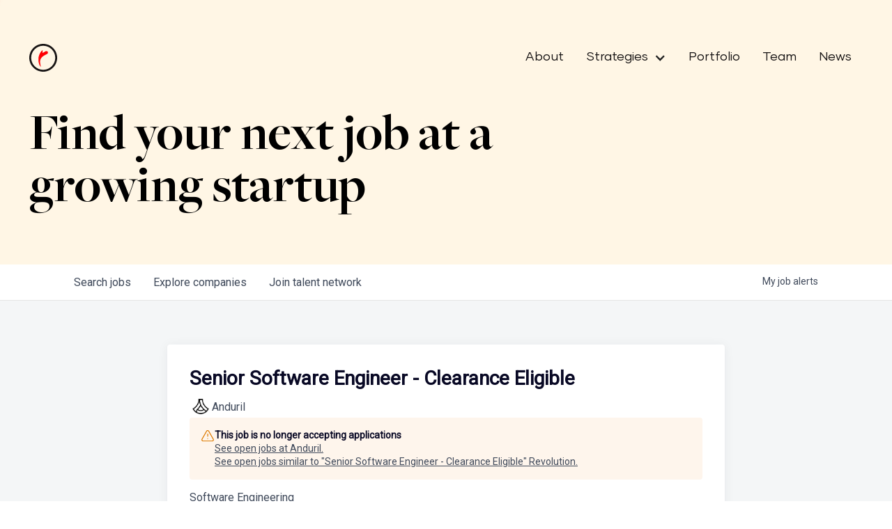

--- FILE ---
content_type: text/html; charset=utf-8
request_url: https://jobs.revolution.com/companies/anduril-industries/jobs/17346871-senior-software-engineer-clearance-eligible
body_size: 21268
content:
<!DOCTYPE html><html lang="en"><head><link rel="shortcut icon" href="https://cdn.filestackcontent.com/fNK7htmvTLCWTwzCAKFQ" data-next-head=""/><title data-next-head="">Senior Software Engineer - Clearance Eligible @ Anduril | Revolution Job Board</title><meta name="description" property="og:description" content="Search job openings across the Revolution network." data-next-head=""/><meta charSet="utf-8" data-next-head=""/><meta name="viewport" content="initial-scale=1.0, width=device-width" data-next-head=""/><link rel="apple-touch-icon" sizes="180x180" href="https://cdn.filestackcontent.com/fNK7htmvTLCWTwzCAKFQ" data-next-head=""/><link rel="icon" type="image/png" sizes="32x32" href="https://cdn.filestackcontent.com/fNK7htmvTLCWTwzCAKFQ" data-next-head=""/><link rel="icon" type="image/png" sizes="16x16" href="https://cdn.filestackcontent.com/fNK7htmvTLCWTwzCAKFQ" data-next-head=""/><link rel="shortcut icon" href="https://cdn.filestackcontent.com/fNK7htmvTLCWTwzCAKFQ" data-next-head=""/><meta name="url" property="og:url" content="https://jobs.revolution.com" data-next-head=""/><meta name="type" property="og:type" content="website" data-next-head=""/><meta name="title" property="og:title" content="Portfolio Job Board" data-next-head=""/><meta name="image" property="og:image" content="http://cdn.filestackcontent.com/ejF2z1LNRi6cR2452axs" data-next-head=""/><meta name="secure_url" property="og:image:secure_url" content="https://cdn.filestackcontent.com/ejF2z1LNRi6cR2452axs" data-next-head=""/><meta name="twitter:card" content="summary_large_image" data-next-head=""/><meta name="twitter:image" content="https://cdn.filestackcontent.com/ejF2z1LNRi6cR2452axs" data-next-head=""/><meta name="twitter:title" content="Portfolio Job Board" data-next-head=""/><meta name="twitter:description" content="Search job openings across the Revolution network." data-next-head=""/><meta name="google-site-verification" content="CQNnZQRH0dvJgCqWABp64ULhLI69C53ULhWdJemAW_w" data-next-head=""/><script>!function(){var analytics=window.analytics=window.analytics||[];if(!analytics.initialize)if(analytics.invoked)window.console&&console.error&&console.error("Segment snippet included twice.");else{analytics.invoked=!0;analytics.methods=["trackSubmit","trackClick","trackLink","trackForm","pageview","identify","reset","group","track","ready","alias","debug","page","once","off","on","addSourceMiddleware","addIntegrationMiddleware","setAnonymousId","addDestinationMiddleware"];analytics.factory=function(e){return function(){if(window.analytics.initialized)return window.analytics[e].apply(window.analytics,arguments);var i=Array.prototype.slice.call(arguments);i.unshift(e);analytics.push(i);return analytics}};for(var i=0;i<analytics.methods.length;i++){var key=analytics.methods[i];analytics[key]=analytics.factory(key)}analytics.load=function(key,i){var t=document.createElement("script");t.type="text/javascript";t.async=!0;t.src="https://an.getro.com/analytics.js/v1/" + key + "/analytics.min.js";var n=document.getElementsByTagName("script")[0];n.parentNode.insertBefore(t,n);analytics._loadOptions=i};analytics._writeKey="VKRqdgSBA3lFoZSlbeHbrzqQkLPBcP7W";;analytics.SNIPPET_VERSION="4.16.1";
analytics.load("VKRqdgSBA3lFoZSlbeHbrzqQkLPBcP7W");

}}();</script><link rel="stylesheet" href="https://cdn-customers.getro.com/revolution/style.react.css??v=7d49c166ca9f24905f04271c5fbd729797522e47"/><link rel="preload" href="https://cdn.getro.com/assets/_next/static/css/b1414ae24606c043.css" as="style"/><link rel="stylesheet" href="https://cdn.getro.com/assets/_next/static/css/b1414ae24606c043.css" data-n-g=""/><noscript data-n-css=""></noscript><script defer="" nomodule="" src="https://cdn.getro.com/assets/_next/static/chunks/polyfills-42372ed130431b0a.js"></script><script id="jquery" src="https://ajax.googleapis.com/ajax/libs/jquery/3.6.0/jquery.min.js" defer="" data-nscript="beforeInteractive"></script><script src="https://cdn.getro.com/assets/_next/static/chunks/webpack-ab58b860c16628b6.js" defer=""></script><script src="https://cdn.getro.com/assets/_next/static/chunks/framework-a008f048849dfc11.js" defer=""></script><script src="https://cdn.getro.com/assets/_next/static/chunks/main-7348ffc3ebda129b.js" defer=""></script><script src="https://cdn.getro.com/assets/_next/static/chunks/pages/_app-52002506ec936253.js" defer=""></script><script src="https://cdn.getro.com/assets/_next/static/chunks/a86620fd-3b4606652f1c2476.js" defer=""></script><script src="https://cdn.getro.com/assets/_next/static/chunks/8230-afd6e299f7a6ae33.js" defer=""></script><script src="https://cdn.getro.com/assets/_next/static/chunks/4000-0acb5a82151cbee6.js" defer=""></script><script src="https://cdn.getro.com/assets/_next/static/chunks/9091-5cd776e8ee5ad3a3.js" defer=""></script><script src="https://cdn.getro.com/assets/_next/static/chunks/1637-66b68fc38bc6d10a.js" defer=""></script><script src="https://cdn.getro.com/assets/_next/static/chunks/3676-4975c339fc5bc499.js" defer=""></script><script src="https://cdn.getro.com/assets/_next/static/chunks/9358-87cc633cf780c23e.js" defer=""></script><script src="https://cdn.getro.com/assets/_next/static/chunks/9117-6f216abbf55ba8cd.js" defer=""></script><script src="https://cdn.getro.com/assets/_next/static/chunks/1446-b10012f4e22f3c87.js" defer=""></script><script src="https://cdn.getro.com/assets/_next/static/chunks/5355-7de2c819d8cad6ea.js" defer=""></script><script src="https://cdn.getro.com/assets/_next/static/chunks/9582-aa7f986fdb36f43c.js" defer=""></script><script src="https://cdn.getro.com/assets/_next/static/chunks/pages/companies/%5BcompanySlug%5D/jobs/%5BjobSlug%5D-62d62dd54d326fae.js" defer=""></script><script src="https://cdn.getro.com/assets/_next/static/TydIVY-V9tdrRPWV-ZHh3/_buildManifest.js" defer=""></script><script src="https://cdn.getro.com/assets/_next/static/TydIVY-V9tdrRPWV-ZHh3/_ssgManifest.js" defer=""></script><meta name="sentry-trace" content="799b0cc1eee7081902e78f2b46448554-82d0438d9bc77cbd-0"/><meta name="baggage" content="sentry-environment=production,sentry-release=84a246354404b41a9e05a52c037c43ac596d43c5,sentry-public_key=99c84790fa184cf49c16c34cd7113f75,sentry-trace_id=799b0cc1eee7081902e78f2b46448554,sentry-org_id=129958,sentry-sampled=false,sentry-sample_rand=0.9418260705291126,sentry-sample_rate=0.033"/><style data-styled="" data-styled-version="5.3.11">.gVRrUK{box-sizing:border-box;margin:0;min-width:0;font-family:-apple-system,BlinkMacSystemFont,'Segoe UI','Roboto','Oxygen','Ubuntu','Cantarell','Fira Sans','Droid Sans','Helvetica Neue','sans-serif';font-weight:400;font-style:normal;font-size:16px;color:#3F495A;}/*!sc*/
.fyPcag{box-sizing:border-box;margin:0;min-width:0;background-color:#F7FAFC;min-height:100vh;-webkit-flex-direction:column;-ms-flex-direction:column;flex-direction:column;-webkit-align-items:stretch;-webkit-box-align:stretch;-ms-flex-align:stretch;align-items:stretch;}/*!sc*/
.dKubqp{box-sizing:border-box;margin:0;min-width:0;}/*!sc*/
.elbZCm{box-sizing:border-box;margin:0;min-width:0;width:100%;}/*!sc*/
.dFKghv{box-sizing:border-box;margin:0;min-width:0;box-shadow:0 1px 0 0 #e5e5e5;-webkit-flex-direction:row;-ms-flex-direction:row;flex-direction:row;width:100%;background-color:#ffffff;}/*!sc*/
.byBMUo{box-sizing:border-box;margin:0;min-width:0;max-width:100%;width:100%;margin-left:auto;margin-right:auto;}/*!sc*/
@media screen and (min-width:40em){.byBMUo{width:100%;}}/*!sc*/
@media screen and (min-width:65em){.byBMUo{width:1100px;}}/*!sc*/
.bhqgWy{box-sizing:border-box;margin:0;min-width:0;color:#4900FF;position:relative;-webkit-text-decoration:none;text-decoration:none;-webkit-transition:all ease 0.3s;transition:all ease 0.3s;text-transform:capitalize;-webkit-order:0;-ms-flex-order:0;order:0;padding-left:8px;padding-right:8px;padding-top:16px;padding-bottom:16px;font-size:16px;color:#3F495A;display:-webkit-box;display:-webkit-flex;display:-ms-flexbox;display:flex;-webkit-align-items:baseline;-webkit-box-align:baseline;-ms-flex-align:baseline;align-items:baseline;}/*!sc*/
@media screen and (min-width:40em){.bhqgWy{text-transform:capitalize;}}/*!sc*/
@media screen and (min-width:65em){.bhqgWy{text-transform:unset;}}/*!sc*/
.bhqgWy span{display:none;}/*!sc*/
.bhqgWy::after{content:'';position:absolute;left:0;right:0;bottom:0;height:0.125rem;background-color:#4900FF;opacity:0;-webkit-transition:opacity 0.3s;transition:opacity 0.3s;}/*!sc*/
.bhqgWy:hover{color:#3F495A;}/*!sc*/
.bhqgWy:active{background-color:#F7FAFC;-webkit-transform:scale(.94);-ms-transform:scale(.94);transform:scale(.94);}/*!sc*/
.bhqgWy.active{font-weight:600;color:#090925;}/*!sc*/
.bhqgWy.active::after{opacity:1;}/*!sc*/
@media screen and (min-width:40em){.bhqgWy{padding-left:16px;padding-right:16px;}}/*!sc*/
.ekJmTQ{box-sizing:border-box;margin:0;min-width:0;display:none;}/*!sc*/
@media screen and (min-width:40em){.ekJmTQ{display:none;}}/*!sc*/
@media screen and (min-width:65em){.ekJmTQ{display:inline-block;}}/*!sc*/
.fWatEX{box-sizing:border-box;margin:0;min-width:0;color:#4900FF;position:relative;-webkit-text-decoration:none;text-decoration:none;-webkit-transition:all ease 0.3s;transition:all ease 0.3s;text-transform:capitalize;-webkit-order:1;-ms-flex-order:1;order:1;padding-left:8px;padding-right:8px;padding-top:16px;padding-bottom:16px;font-size:16px;color:#3F495A;display:-webkit-box;display:-webkit-flex;display:-ms-flexbox;display:flex;-webkit-align-items:baseline;-webkit-box-align:baseline;-ms-flex-align:baseline;align-items:baseline;}/*!sc*/
@media screen and (min-width:40em){.fWatEX{text-transform:capitalize;}}/*!sc*/
@media screen and (min-width:65em){.fWatEX{text-transform:unset;}}/*!sc*/
.fWatEX span{display:none;}/*!sc*/
.fWatEX::after{content:'';position:absolute;left:0;right:0;bottom:0;height:0.125rem;background-color:#4900FF;opacity:0;-webkit-transition:opacity 0.3s;transition:opacity 0.3s;}/*!sc*/
.fWatEX:hover{color:#3F495A;}/*!sc*/
.fWatEX:active{background-color:#F7FAFC;-webkit-transform:scale(.94);-ms-transform:scale(.94);transform:scale(.94);}/*!sc*/
.fWatEX.active{font-weight:600;color:#090925;}/*!sc*/
.fWatEX.active::after{opacity:1;}/*!sc*/
@media screen and (min-width:40em){.fWatEX{padding-left:16px;padding-right:16px;}}/*!sc*/
.eOYVLz{box-sizing:border-box;margin:0;min-width:0;color:#4900FF;position:relative;-webkit-text-decoration:none;text-decoration:none;-webkit-transition:all ease 0.3s;transition:all ease 0.3s;text-transform:unset;-webkit-order:2;-ms-flex-order:2;order:2;padding-left:8px;padding-right:8px;padding-top:16px;padding-bottom:16px;font-size:16px;color:#3F495A;display:-webkit-box;display:-webkit-flex;display:-ms-flexbox;display:flex;-webkit-align-items:center;-webkit-box-align:center;-ms-flex-align:center;align-items:center;}/*!sc*/
.eOYVLz span{display:none;}/*!sc*/
.eOYVLz::after{content:'';position:absolute;left:0;right:0;bottom:0;height:0.125rem;background-color:#4900FF;opacity:0;-webkit-transition:opacity 0.3s;transition:opacity 0.3s;}/*!sc*/
.eOYVLz:hover{color:#3F495A;}/*!sc*/
.eOYVLz:active{background-color:#F7FAFC;-webkit-transform:scale(.94);-ms-transform:scale(.94);transform:scale(.94);}/*!sc*/
.eOYVLz.active{font-weight:600;color:#090925;}/*!sc*/
.eOYVLz.active::after{opacity:1;}/*!sc*/
@media screen and (min-width:40em){.eOYVLz{padding-left:16px;padding-right:16px;}}/*!sc*/
.jQZwAb{box-sizing:border-box;margin:0;min-width:0;display:inline-block;}/*!sc*/
@media screen and (min-width:40em){.jQZwAb{display:inline-block;}}/*!sc*/
@media screen and (min-width:65em){.jQZwAb{display:none;}}/*!sc*/
.ioCEHO{box-sizing:border-box;margin:0;min-width:0;margin-left:auto;margin-right:16px;text-align:left;-webkit-flex-direction:column;-ms-flex-direction:column;flex-direction:column;-webkit-order:9999;-ms-flex-order:9999;order:9999;}/*!sc*/
@media screen and (min-width:40em){.ioCEHO{margin-right:16px;}}/*!sc*/
@media screen and (min-width:65em){.ioCEHO{margin-right:0;}}/*!sc*/
.iJaGyT{box-sizing:border-box;margin:0;min-width:0;position:relative;cursor:pointer;-webkit-transition:all ease 0.3s;transition:all ease 0.3s;border-radius:4px;font-size:16px;font-weight:500;display:-webkit-box;display:-webkit-flex;display:-ms-flexbox;display:flex;-webkit-tap-highlight-color:transparent;-webkit-align-items:center;-webkit-box-align:center;-ms-flex-align:center;align-items:center;font-family:-apple-system,BlinkMacSystemFont,'Segoe UI','Roboto','Oxygen','Ubuntu','Cantarell','Fira Sans','Droid Sans','Helvetica Neue','sans-serif';color:#3F495A;background-color:#FFFFFF;border-style:solid;border-color:#A3B1C2;border-width:1px;border:none;border-color:transparent;width:small;height:small;margin-top:8px;padding:8px 16px;padding-right:0;-webkit-align-self:center;-ms-flex-item-align:center;align-self:center;font-size:14px;}/*!sc*/
.iJaGyT:active{-webkit-transform:scale(.94);-ms-transform:scale(.94);transform:scale(.94);box-shadow:inset 0px 1.875px 1.875px rgba(0,0,0,0.12);}/*!sc*/
.iJaGyT:disabled{color:#A3B1C2;}/*!sc*/
.iJaGyT:hover{background-color:#F7FAFC;}/*!sc*/
.iJaGyT [role="progressbar"] > div > div{border-color:rgba(63,73,90,0.2);border-top-color:#090925;}/*!sc*/
@media screen and (min-width:40em){.iJaGyT{border-color:#A3B1C2;}}/*!sc*/
@media screen and (min-width:40em){.iJaGyT{padding-right:16px;}}/*!sc*/
.jUfIjB{box-sizing:border-box;margin:0;min-width:0;display:none;}/*!sc*/
@media screen and (min-width:40em){.jUfIjB{display:block;}}/*!sc*/
.iqghoL{box-sizing:border-box;margin:0;min-width:0;margin-left:auto !important;margin-right:auto !important;box-sizing:border-box;max-width:100%;position:static;z-index:1;margin-left:auto;margin-right:auto;width:100%;padding-top:0;padding-left:16px;padding-right:16px;padding-bottom:64px;}/*!sc*/
@media screen and (min-width:40em){.iqghoL{width:100%;}}/*!sc*/
@media screen and (min-width:65em){.iqghoL{width:1132px;}}/*!sc*/
.ebGWQq{box-sizing:border-box;margin:0;min-width:0;-webkit-box-pack:justify;-webkit-justify-content:space-between;-ms-flex-pack:justify;justify-content:space-between;margin-bottom:24px;-webkit-flex-direction:column;-ms-flex-direction:column;flex-direction:column;width:100%;}/*!sc*/
@media screen and (min-width:40em){.ebGWQq{-webkit-flex-direction:row;-ms-flex-direction:row;flex-direction:row;}}/*!sc*/
@media screen and (min-width:65em){.ebGWQq{-webkit-flex-direction:row;-ms-flex-direction:row;flex-direction:row;}}/*!sc*/
.dsHaKT{box-sizing:border-box;margin:0;min-width:0;gap:24px;-webkit-flex-direction:column;-ms-flex-direction:column;flex-direction:column;width:100%;}/*!sc*/
.iaKmHE{box-sizing:border-box;margin:0;min-width:0;font-size:28px;margin-bottom:8px;color:#090925;}/*!sc*/
.iKYCNv{box-sizing:border-box;margin:0;min-width:0;-webkit-column-gap:8px;column-gap:8px;cursor:pointer;-webkit-align-items:center;-webkit-box-align:center;-ms-flex-align:center;align-items:center;}/*!sc*/
.iKYCNv color{main:#3F495A;dark:#090925;subtle:#67738B;placeholder:#8797AB;link:#3F495A;link-accent:#4900FF;error:#D90218;}/*!sc*/
.hRzXmX{box-sizing:border-box;margin:0;min-width:0;width:32px;}/*!sc*/
.ijjZxr{box-sizing:border-box;margin:0;min-width:0;margin-bottom:16px;}/*!sc*/
.kGAAEy{box-sizing:border-box;margin:0;min-width:0;-webkit-flex-direction:column;-ms-flex-direction:column;flex-direction:column;gap:8px;}/*!sc*/
.dkjSzf{box-sizing:border-box;margin:0;min-width:0;font-weight:600;font-size:14px;color:#090925;}/*!sc*/
.eRlSKr{box-sizing:border-box;margin:0;min-width:0;color:#3F495A!important;font-weight:500;}/*!sc*/
.lhPfhV{box-sizing:border-box;margin:0;min-width:0;-webkit-column-gap:8px;column-gap:8px;-webkit-box-pack:justify;-webkit-justify-content:space-between;-ms-flex-pack:justify;justify-content:space-between;}/*!sc*/
.hQNFTd{box-sizing:border-box;margin:0;min-width:0;row-gap:8px;-webkit-flex-direction:column;-ms-flex-direction:column;flex-direction:column;}/*!sc*/
.fLzXDu{box-sizing:border-box;margin:0;min-width:0;font-size:14px;color:#67738B;}/*!sc*/
.crBMPy{box-sizing:border-box;margin:0;min-width:0;margin-top:40px;}/*!sc*/
.crBMPy li:not(:last-child){margin-bottom:8px;}/*!sc*/
.crBMPy p,.crBMPy span,.crBMPy div,.crBMPy li,.crBMPy ol,.crBMPy ul{color:#3F495A;font-size:16px!important;line-height:140%!important;margin:0 auto 16px;}/*!sc*/
.crBMPy h1,.crBMPy h2,.crBMPy h3,.crBMPy h4,.crBMPy h5,.crBMPy h6{color:#090925;}/*!sc*/
.crBMPy h4,.crBMPy h5,.crBMPy h6{font-size:16px;margin:0 auto 16px;}/*!sc*/
.crBMPy h1:not(:first-child){font-size:24px;margin:48px auto 16px;}/*!sc*/
.crBMPy h2:not(:first-child){font-size:20px;margin:32px auto 16px;}/*!sc*/
.crBMPy h3:not(:first-child){font-size:18px;margin:24px auto 16px;}/*!sc*/
.crBMPy ul{padding:0 0 0 32px;}/*!sc*/
.crBMPy a{color:#3F495A !important;}/*!sc*/
.iIGtVd{box-sizing:border-box;margin:0;min-width:0;max-width:600px;margin:0 auto;}/*!sc*/
.friAmK{box-sizing:border-box;margin:0;min-width:0;padding-bottom:40px;margin-top:40px;}/*!sc*/
.bOyPTM{box-sizing:border-box;margin:0;min-width:0;gap:40px;margin-top:40px;-webkit-align-items:center;-webkit-box-align:center;-ms-flex-align:center;align-items:center;-webkit-box-pack:justify;-webkit-justify-content:space-between;-ms-flex-pack:justify;justify-content:space-between;-webkit-flex-direction:column;-ms-flex-direction:column;flex-direction:column;}/*!sc*/
@media screen and (min-width:40em){.bOyPTM{-webkit-flex-direction:row;-ms-flex-direction:row;flex-direction:row;}}/*!sc*/
.kkTXM{box-sizing:border-box;margin:0;min-width:0;-webkit-text-decoration-line:underline;text-decoration-line:underline;cursor:pointer;display:block;text-align:center;color:#3F495A !important;font-size:14px;line-height:22px;}/*!sc*/
.fIUOoG{box-sizing:border-box;margin:0;min-width:0;justify-self:flex-end;margin-top:auto;-webkit-flex-direction:row;-ms-flex-direction:row;flex-direction:row;width:100%;background-color:transparent;padding-top:32px;padding-bottom:32px;}/*!sc*/
.Jizzq{box-sizing:border-box;margin:0;min-width:0;width:100%;margin-left:auto;margin-right:auto;-webkit-flex-direction:column;-ms-flex-direction:column;flex-direction:column;text-align:center;}/*!sc*/
@media screen and (min-width:40em){.Jizzq{width:1100px;}}/*!sc*/
.fONCsf{box-sizing:border-box;margin:0;min-width:0;color:#4900FF;-webkit-align-self:center;-ms-flex-item-align:center;align-self:center;margin-bottom:16px;color:#090925;width:120px;}/*!sc*/
.bfORaf{box-sizing:border-box;margin:0;min-width:0;color:currentColor;width:100%;height:auto;}/*!sc*/
.gkPOSa{box-sizing:border-box;margin:0;min-width:0;-webkit-flex-direction:row;-ms-flex-direction:row;flex-direction:row;-webkit-box-pack:center;-webkit-justify-content:center;-ms-flex-pack:center;justify-content:center;-webkit-flex-wrap:wrap;-ms-flex-wrap:wrap;flex-wrap:wrap;}/*!sc*/
.hDtUlk{box-sizing:border-box;margin:0;min-width:0;-webkit-appearance:none;-moz-appearance:none;appearance:none;display:inline-block;text-align:center;line-height:inherit;-webkit-text-decoration:none;text-decoration:none;font-size:inherit;padding-left:16px;padding-right:16px;padding-top:8px;padding-bottom:8px;color:#ffffff;background-color:#4900FF;border:none;border-radius:4px;padding-left:8px;padding-right:8px;font-size:16px;position:relative;z-index:2;cursor:pointer;-webkit-transition:all ease 0.3s;transition:all ease 0.3s;border-radius:4px;font-weight:500;display:-webkit-box;display:-webkit-flex;display:-ms-flexbox;display:flex;-webkit-tap-highlight-color:transparent;-webkit-align-items:center;-webkit-box-align:center;-ms-flex-align:center;align-items:center;font-family:-apple-system,BlinkMacSystemFont,'Segoe UI','Roboto','Oxygen','Ubuntu','Cantarell','Fira Sans','Droid Sans','Helvetica Neue','sans-serif';color:#3F495A;background-color:transparent;border-style:solid;border-color:#A3B1C2;border-width:1px;border:none;-webkit-box-pack:unset;-webkit-justify-content:unset;-ms-flex-pack:unset;justify-content:unset;-webkit-text-decoration:none;text-decoration:none;white-space:nowrap;margin-right:16px;padding:0;color:#67738B;padding-top:4px;padding-bottom:4px;font-size:12px;}/*!sc*/
.hDtUlk:active{-webkit-transform:scale(.94);-ms-transform:scale(.94);transform:scale(.94);box-shadow:inset 0px 1.875px 1.875px rgba(0,0,0,0.12);}/*!sc*/
.hDtUlk:disabled{color:#A3B1C2;}/*!sc*/
.hDtUlk:hover{-webkit-text-decoration:underline;text-decoration:underline;}/*!sc*/
.hDtUlk [role="progressbar"] > div > div{border-color:rgba(63,73,90,0.2);border-top-color:#090925;}/*!sc*/
data-styled.g1[id="sc-aXZVg"]{content:"gVRrUK,fyPcag,dKubqp,elbZCm,dFKghv,byBMUo,bhqgWy,ekJmTQ,fWatEX,eOYVLz,jQZwAb,ioCEHO,iJaGyT,jUfIjB,iqghoL,ebGWQq,dsHaKT,iaKmHE,iKYCNv,hRzXmX,ijjZxr,kGAAEy,dkjSzf,eRlSKr,lhPfhV,hQNFTd,fLzXDu,crBMPy,iIGtVd,friAmK,bOyPTM,kkTXM,fIUOoG,Jizzq,fONCsf,bfORaf,gkPOSa,hDtUlk,"}/*!sc*/
.fteAEG{display:-webkit-box;display:-webkit-flex;display:-ms-flexbox;display:flex;}/*!sc*/
data-styled.g2[id="sc-gEvEer"]{content:"fteAEG,"}/*!sc*/
.flWBVF{box-sizing:border-box;margin:0;min-width:0;container-type:inline-size;container-name:hero;}/*!sc*/
.hlpTLQ{box-sizing:border-box;margin:0;min-width:0;position:relative;background-size:cover;background-position:center center;text-align:center;padding-top:32px;padding-bottom:32px;color:#090925;}/*!sc*/
@media (min-width:480px){.hlpTLQ{padding:calc(10 * 0.5rem) 0;}}/*!sc*/
.hlpTLQ::before{content:'';position:absolute;left:0;right:0;top:0;bottom:0;background-color:#FFF6E5;z-index:2;}/*!sc*/
.cmDbPT{box-sizing:border-box;margin:0;min-width:0;margin-left:auto !important;margin-right:auto !important;box-sizing:border-box;max-width:100%;position:relative;z-index:3;margin-left:auto;margin-right:auto;width:100%;padding-top:0;padding-left:16px;padding-right:16px;}/*!sc*/
@media screen and (min-width:40em){.cmDbPT{width:100%;}}/*!sc*/
@media screen and (min-width:65em){.cmDbPT{width:1132px;}}/*!sc*/
.bsENgY{box-sizing:border-box;margin:0;min-width:0;max-width:900px;position:relative;text-align:center;font-size:18px;font-weight:500;font-family:inherit;margin-left:auto;margin-right:auto;margin-top:0;margin-bottom:0;color:inherit;}/*!sc*/
@media screen and (min-width:40em){.bsENgY{font-size:32px;}}/*!sc*/
.eBWkFz{box-sizing:border-box;margin:0;min-width:0;padding:32px;box-shadow:0px 1px 2px 0px rgba(27,36,50,0.04),0px 1px 16px 0px rgba(27,36,50,0.06);border-radius:4px;background-color:#FFFFFF;margin-left:auto;margin-right:auto;width:100%;-webkit-flex-direction:column;-ms-flex-direction:column;flex-direction:column;padding-left:16px;padding-right:16px;margin-top:64px;max-width:800px;margin-left:auto;margin-right:auto;}/*!sc*/
@media screen and (min-width:40em){.eBWkFz{padding-left:32px;padding-right:32px;}}/*!sc*/
.jBogQf{box-sizing:border-box;margin:0;min-width:0;position:relative;width:100%;-webkit-align-items:start;-webkit-box-align:start;-ms-flex-align:start;align-items:start;}/*!sc*/
.ddKpAl{box-sizing:border-box;margin:0;min-width:0;-webkit-flex:1 1;-ms-flex:1 1;flex:1 1;}/*!sc*/
.VWXkL{box-sizing:border-box;margin:0;min-width:0;position:relative;font-weight:500;color:#3F495A;height:100%;width:100%;border-radius:4px;}/*!sc*/
.cVYRew{box-sizing:border-box;margin:0;min-width:0;max-width:100%;height:auto;border-radius:4px;overflow:hidden;object-fit:contain;width:100%;height:100%;}/*!sc*/
.hPknKP{box-sizing:border-box;margin:0;min-width:0;background-color:#FEF5EC;text-align:left;-webkit-align-items:flex-start;-webkit-box-align:flex-start;-ms-flex-align:flex-start;align-items:flex-start;-webkit-flex:0 0 auto;-ms-flex:0 0 auto;flex:0 0 auto;padding:16px;border-radius:4px;line-height:1.4;gap:16px;}/*!sc*/
.jDfdPi{box-sizing:border-box;margin:0;min-width:0;height:20px;width:20px;}/*!sc*/
.kgAlEH{box-sizing:border-box;margin:0;min-width:0;color:#DE7B02;-webkit-align-items:center;-webkit-box-align:center;-ms-flex-align:center;align-items:center;-webkit-flex:0 0 auto;-ms-flex:0 0 auto;flex:0 0 auto;}/*!sc*/
.cYMjnh{box-sizing:border-box;margin:0;min-width:0;font-weight:500;font-size:14px;color:#3F495A;}/*!sc*/
.exMvxQ{box-sizing:border-box;margin:0;min-width:0;-webkit-text-decoration:none;text-decoration:none;color:currentColor;width:100%;height:auto;}/*!sc*/
data-styled.g3[id="sc-eqUAAy"]{content:"flWBVF,hlpTLQ,cmDbPT,bsENgY,eBWkFz,jBogQf,ddKpAl,VWXkL,cVYRew,hPknKP,jDfdPi,kgAlEH,cYMjnh,exMvxQ,"}/*!sc*/
.gQycbC{display:-webkit-box;display:-webkit-flex;display:-ms-flexbox;display:flex;}/*!sc*/
data-styled.g4[id="sc-fqkvVR"]{content:"gQycbC,"}/*!sc*/
</style></head><body id="main-wrapper" class="custom-design-revolution"><div id="root"></div><div id="__next"><div class="sc-aXZVg gVRrUK"><div class="" style="position:fixed;top:0;left:0;height:2px;background:transparent;z-index:99999999999;width:100%"><div class="" style="height:100%;background:#4900FF;transition:all 500ms ease;width:0%"><div style="box-shadow:0 0 10px #4900FF, 0 0 10px #4900FF;width:5%;opacity:1;position:absolute;height:100%;transition:all 500ms ease;transform:rotate(3deg) translate(0px, -4px);left:-10rem"></div></div></div><div id="wlc-main" class="sc-aXZVg sc-gEvEer fyPcag fteAEG network-container"><div data-testid="custom-header" id="revolution-custom-header" class="sc-aXZVg dKubqp revolution-custom-part">
<div class="cd-wrapper cd-header-wrapper">
  <div class="nav_fixed">
    <div
      data-animation="default"
      data-collapse="medium"
      data-duration="400"
      data-easing="ease"
      data-easing2="ease"
      role="banner"
      class="nav_component w-nav"
    >
      <div class="padding-global">
        <div class="nav_container">
          <a
            href="https://revolution.com/"
            aria-current="page"
            class="nav_brand w-nav-brand w--current"
            aria-label="home"
          >
            <img
              loading="lazy"
              src="https://cdn-customers.getro.com/revolution/images/nav-logo.svg"
              alt=""
              class="nav_logo"
            />
          </a>
          <nav
            role="navigation"
            class="nav_menu w-nav-menu"
            style="transition: all; transform: translateY(0px) translateX(0px)"
          >
            <a
              href="https://revolution.com/about"
              class="nav_menu_link w-nav-link"
              >About</a
            >
            <div
              data-hover="true"
              data-delay="0"
              data-w-id="03e9e561-84e9-207c-efaa-6fc430bb0c14"
              class="menu_dropdown w-dropdown"
              style=""
            >
              <div
                class="menu_dropdown-toggle w-dropdown-toggle w--open"
                id="w-dropdown-toggle-0"
                aria-controls="w-dropdown-list-0"
                aria-haspopup="menu"
                aria-expanded="false"
                role="button"
                tabindex="0"
              >
                <div class="nav_menu_link dropdown">Strategies</div>
                <div
                  class="menu-icon w-icon-dropdown-toggle"
                  aria-hidden="true"
                >
                </div>
              </div>
              <nav
                class="menu-dropdown-nav w-dropdown-list"
                id="w-dropdown-list-0"
                aria-labelledby="w-dropdown-toggle-0"
              >
                <a
                  href="https://www.revolution.com/venture-capital"
                  class="nav_menu_link w-nav-link"
                  tabindex="0"
                  >Venture Capital</a
                >
                <a
                  href="https://revolution.com/advancing-entrepreneuship"
                  class="nav_menu_link w-nav-link"
                  tabindex="0"
                  >Advancing Entrepreneurship</a
                >
                <a
                  href="https://revolution.com/real-estate"
                  class="nav_menu_link w-nav-link"
                  tabindex="0"
                  >Real Estate &amp; Hospitality</a
                >
              </nav>
            </div>
            <a
              href="https://revolution.com/companies"
              class="nav_menu_link w-nav-link"
              >Portfolio</a
            >
            <a
              href="https://revolution.com/our-team"
              class="nav_menu_link w-nav-link"
              >Team</a
            >
            <a
              href="https://revolution.com/resources"
              class="nav_menu_link w-nav-link"
              >News</a
            >
          </nav>
          <div
            class="nav_button w-nav-button"
            style="-webkit-user-select: text"
            aria-label="menu"
            role="button"
            tabindex="0"
            aria-controls="w-nav-overlay-0"
            aria-haspopup="menu"
            aria-expanded="false"
          >
            <div class="hamburger_7_wrap">
              <div class="hamburger_7_line"> </div>
              <div class="hamburger_7_line is-short"> </div>
            </div>
          </div>
        </div>
      </div>

      <div class="w-nav-overlay" data-wf-ignore="" id="w-nav-overlay-0">
        <nav
          role="navigation"
          class="nav_menu w-nav-menu"
          data-nav-menu-open=""
        >
          <a
            href="https://revolution.com/about"
            class="nav_menu_link w-nav-link w--nav-link-open"
            >About</a
          >
          <a
            href="https://revolution.com/our-team"
            class="nav_menu_link w-nav-link w--nav-link-open"
            >Team</a
          >
          <div
            data-hover="true"
            data-delay="0"
            data-w-id="03e9e561-84e9-207c-efaa-6fc430bb0c14"
            class="menu_dropdown w-dropdown w--nav-dropdown-open"
            style=""
          >
            <div
              class="menu_dropdown-toggle w-dropdown-toggle w--nav-dropdown-toggle-open strategies-toggle-button"
              id="w-dropdown-toggle-0"
              aria-controls="w-dropdown-list-0"
              aria-haspopup="menu"
              aria-expanded="false"
              role="button"
              tabindex="0"
            >
              <div class="nav_menu_link dropdown">Strategies</div>
              <div
                class="menu-icon w-icon-dropdown-toggle"
                aria-hidden="true"
                style="
                  transform: translate3d(0px, 0px, 0px) scale3d(1, 1, 1)
                    rotateX(0deg) rotateY(0deg) rotateZ(0deg) skew(0deg, 0deg);
                  transform-style: preserve-3d;
                "
              >
              </div>
            </div>
            <nav
              class="menu-dropdown-nav w-dropdown-list w--nav-dropdown-list-open strategies-dropdown-list"
              id="w-dropdown-list-0"
              aria-labelledby="w-dropdown-toggle-0"
            >
              <a
                href="https://www.revolution.com/venture-capital"
                class="nav_menu_link w-nav-link w--nav-link-open"
                tabindex="0"
                >Venture Capital</a
              >
              <a
                href="https://revolution.com/advancing-entrepreneuship"
                class="nav_menu_link w-nav-link w--nav-link-open"
                tabindex="0"
                >Advancing Entrepreneurship</a
              >
              <a
                href="https://revolution.com/real-estate"
                class="nav_menu_link w-nav-link w--nav-link-open"
                tabindex="0"
                >Real Estate &amp; Hospitality</a
              >
            </nav>
          </div>
          <a
            href="https://revolution.com/companies"
            class="nav_menu_link w-nav-link w--nav-link-open"
            >Portfolio</a
          >
          <a
            href="https://revolution.com/resources"
            class="nav_menu_link w-nav-link w--nav-link-open"
            >News</a
          >
        </nav>
      </div>
    </div>
  </div>
</div>

</div><div width="1" class="sc-aXZVg elbZCm"><div class="sc-eqUAAy flWBVF job-board-hero"><div data-testid="default-hero" color="text.dark" class="sc-eqUAAy hlpTLQ network-hero"><div width="1,1,1132px" class="sc-eqUAAy cmDbPT container custom-design-revolution" data-testid="container"><h2 class="sc-eqUAAy bsENgY job-tagline" data-testid="tagline" font-size="3,32px" font-weight="medium" font-family="inherit" color="inherit"><font color=#000>Find your next job at a growing startup</font></h2></div></div></div><div id="content"><div data-testid="navbar" width="1" class="sc-aXZVg sc-gEvEer dFKghv fteAEG"><div width="1,1,1100px" class="sc-aXZVg sc-gEvEer byBMUo fteAEG"><a href="/jobs" class="sc-aXZVg bhqgWy theme_only " font-size="2" color="text.main" display="flex"><div display="none,none,inline-block" class="sc-aXZVg ekJmTQ">Search </div>jobs</a><a href="/companies" class="sc-aXZVg fWatEX theme_only " font-size="2" color="text.main" display="flex"><div display="none,none,inline-block" class="sc-aXZVg ekJmTQ">Explore </div>companies</a><a href="/talent-network" class="sc-aXZVg eOYVLz theme_only " font-size="2" color="text.main" display="flex"><div display="none,none,inline-block" class="sc-aXZVg ekJmTQ">Join talent network</div><div display="inline-block,inline-block,none" class="sc-aXZVg jQZwAb">Talent</div></a><div order="9999" class="sc-aXZVg sc-gEvEer ioCEHO fteAEG"><div class="sc-aXZVg sc-gEvEer iJaGyT fteAEG theme_only" data-testid="my-job-alerts-button" font-size="14px">My <span class="sc-aXZVg jUfIjB">job </span>alerts</div></div></div></div><div width="1,1,1132px" data-testid="container" class="sc-aXZVg iqghoL"><script data-testid="job-ldjson" type="application/ld+json" async="">{"@context":"https://schema.org/","@type":"JobPosting","title":"Senior Software Engineer - Clearance Eligible","description":"<section><div>Anduril Industries is a defense technology company with a mission to transform U.S. and allied military capabilities with advanced technology. By bringing the expertise, technology, and business model of the 21st century’s most innovative companies to the defense industry, Anduril is changing how military systems are designed, built and sold. Anduril’s family of systems is powered by Lattice OS, an AI-powered operating system that turns thousands of data streams into a realtime, 3D command and control center. As the world enters an era of strategic competition, Anduril is committed to bringing cutting-edge autonomy, AI, computer vision, sensor fusion, and networking technology to the military in months, not years.</div> <div><br></div> <div>Anduril’s Lattice software platform integrates together many sensors into a single cohesive view of the world, providing needed context for our users. Software engineers at Anduril build the systems that run on our autonomous assets, the networking and backend services that integrate large amounts of sensor data, and the user interfaces that display that data in real time.</div> <div><br></div> <div>We believe in having as little separation between engineers and our users as well as between engineering teams. As a Senior Software Engineer, you will be working alongside a team of engineers with a diverse set of backgrounds and skills. Anduril has a collaborative culture with plenty of opportunities for ownership. As an early member of the team, your decisions today will have a large impact on the company now and into the future, as well as our customers!</div> <div><br></div> <div>We believe that simple systems are easier to understand, maintain, and scale. You will be making trade-offs as you work to ensure that our systems are prepared to scale - so being able to effectively communicate these trade-offs with your teammates is a must.</div></section><section><h3>WHAT YOU'LL DO</h3> <ul> <li>Be responsible for the full lifecycle development of software products from problem discovery to solution delivery</li> <li>Maintain contextual awareness of technical architecture within your engineering group in order to advise and guide design decisions across the group</li> <li>Maintain relationships with delivery teams or other engineering teams (software and hardware!) who use your software products in order to respond and adapt quickly to new missions and use cases</li> <li>Mentor and coach other engineers to be well equipped to step into owning parts of the full software engineering lifecycle</li> <li>Define what great looks like with regards to software engineering practices</li> <li>Balance short term tensions from the business against long term product vision and roadmap</li> </ul></section><section><h3>REQUIRED QUALIFICATIONS</h3> <ul> <li>To us, a senior software engineer is someone who has had the opportunity to interface with users, understand the problem, independently design <b>and</b> implement software to solve the problem, deliver that software to the user, realize the limitations of their solution and subsequently was excited started that cycle over again armed with lessons learned from user feedback. </li> <li>Must be able to obtain and hold a U.S. TS/SCI security clearance</li> </ul></section><section><h3>WHAT A SUCCESSFUL CANDIDATE LOOKS LIKE</h3> <ul> <li>Bias towards delivery and iteration, in order to discover the right use cases to invest engineering time in</li> <li>Willing to take risks and own the accountability for managing those risks</li> <li>Strong spike in a particular technical area, be it a specific language (we primarily rely on C++, Golang, Typescript and Python), system design (we build distributed and robotics systems), or prototyping (move insanely fast to discover the right product together with users)</li> <li>Passionate about solving real world problems, quickly</li> <li>Insatiable desire to build and create</li> <li>Has designed, built, delivered useful software to users multiple times, we want to hear war stories!</li> </ul></section><section><div><br></div> <div><br></div> <div>The salary range for this role is an estimate based on a wide range of compensation factors, inclusive of base salary only. Actual salary offer may vary based on (but not limited to) work experience, education and/or training, critical skills, and/or business considerations. Highly competitive equity grants are included in all offers and are considered part of Anduril’s total compensation package. Additionally, Anduril offers top-tier benefits, including comprehensive medical, dental, and vision plans, employee life and disability, mental health and family planning benefits with all premiums paid by Anduril. Anduril provides fully paid medical leave, paid company holidays, and paid time off. A professional development stipend is available to all Andurilians and all on-site meals are fully subsidized during the work week through use of our gourmet kitchens. The recruiter assigned to this role can share more information about the specific compensation and benefit details associated with this role during the hiring process.</div> <div><br></div> <div>Anduril is an equal-opportunity employer committed to creating a diverse and inclusive workplace. The Anduril team is made up of incredibly talented and unique individuals, who together are disrupting industry norms by creating new paths towards the future of defense technology. All qualified applicants will be treated with respect and receive equal consideration for employment without regard to race, color, creed, religion, sex, gender identity, sexual orientation, national origin, disability, uniform service, Veteran status, age, or any other protected characteristic per federal, state, or local law, including those with a criminal history, in a manner consistent with the requirements of applicable state and local laws, including the CA Fair Chance Initiative for Hiring Ordinance. We actively encourage members of recognized minorities, women, Veterans, and those with disabilities to apply, and we work to create a welcoming and supportive environment for all applicants throughout the interview process. If you are someone passionate about working on problems that have a real-world impact, we’d love to hear from you!</div></section>","datePosted":"2022-08-27T10:47:18.664Z","validThrough":"2023-06-07","employmentType":[],"hiringOrganization":{"@type":"Organization","name":"Anduril","description":"Anduril is not a traditional defense contractor. We are shaping the future of defense, transforming U.S. and allied military capabilities with advanced technology.\n\nWe emphasize speed and results and control our products from start to finish, including funding R&D to selling finished products off the shelf. Today, Anduril is in a rapid growth phase, deploying technology in diverse locations and developing path-making products that will change defense forever.\n\nWe believe that everyone at Anduril can be a catalyst. Your perspective can change lives, and we want to help you make your mark. Our team includes thinkers and doers working interdependently. We bring the brightest minds and best-in-class talent together with veterans who have lived the problems of our warfighters.\n\nIf you like building quickly and seeing your work deployed in the real world, we want you at Anduril. With offices in Orange County, Washington D.C., Seattle, Boston, Atlanta, London, and Sydney, our reach is wide.\n\nCheck out our careers page at https://www.anduril.com/careers or send us an email at careers@anduril.com.","numberOfEmployees":4794,"address":[{"address":{"@type":"PostalAddress","addressLocality":"Orange County, CA, USA"}},{"address":{"@type":"PostalAddress","addressLocality":"Irvine, CA, USA"}},{"address":{"@type":"PostalAddress","addressLocality":"Costa Mesa, CA, USA"}},{"address":{"@type":"PostalAddress","addressLocality":"California City, CA, USA"}}],"sameAs":"https://anduril.com","url":"https://anduril.com","logo":"https://cdn.getro.com/companies/95520a34-33eb-5ffa-8223-f506c478fbb3-1724242686","keywords":"Defense & Space, Government and Military"},"jobLocation":{"@type":"Place","address":{"@type":"PostalAddress","addressLocality":"Costa Mesa, CA, USA"}},"baseSalary":{"@type":"MonetaryAmount","currency":null,"value":{"@type":"QuantitativeValue","minValue":null,"maxValue":null,"unitText":"PERIOD_NOT_DEFINED"}}}</script><div width="100%" data-testid="edit-box" class="sc-eqUAAy eBWkFz"><div data-testid="content" width="1" class="sc-eqUAAy sc-fqkvVR jBogQf gQycbC"><div class="sc-eqUAAy ddKpAl"><div width="100%" class="sc-aXZVg sc-gEvEer ebGWQq fteAEG"><div width="100%" class="sc-aXZVg sc-gEvEer dsHaKT fteAEG"><div width="100%" class="sc-aXZVg elbZCm"><h2 font-size="28px" color="text.dark" class="sc-aXZVg iaKmHE">Senior Software Engineer - Clearance Eligible</h2><div color="text" class="sc-aXZVg sc-gEvEer iKYCNv fteAEG"><div width="32" class="sc-aXZVg hRzXmX"><div data-testid="profile-picture" class="sc-eqUAAy sc-fqkvVR VWXkL gQycbC"><img data-testid="image" src="https://cdn.getro.com/companies/95520a34-33eb-5ffa-8223-f506c478fbb3-1724242686" alt="Anduril" class="sc-eqUAAy cVYRew"/></div></div><p class="sc-aXZVg dKubqp">Anduril</p></div></div><div class="sc-aXZVg ijjZxr"><div class="sc-eqUAAy sc-fqkvVR hPknKP gQycbC"><div color="warning" class="sc-eqUAAy sc-fqkvVR kgAlEH gQycbC"><svg xmlns="http://www.w3.org/2000/svg" width="20px" height="20px" viewBox="0 0 24 24" fill="none" stroke="currentColor" stroke-width="1.5" stroke-linecap="round" stroke-linejoin="round" class="sc-eqUAAy jDfdPi sc-eqUAAy jDfdPi" aria-hidden="true" data-testid="icon-warning"><path d="m21.73 18-8-14a2 2 0 0 0-3.48 0l-8 14A2 2 0 0 0 4 21h16a2 2 0 0 0 1.73-3Z"></path><line x1="12" x2="12" y1="9" y2="13"></line><line x1="12" x2="12.01" y1="17" y2="17"></line></svg></div><div color="text.main" class="sc-eqUAAy cYMjnh"><div class="sc-aXZVg sc-gEvEer kGAAEy fteAEG"><P font-weight="600" font-size="14px" color="text.dark" class="sc-aXZVg dkjSzf">This job is no longer accepting applications</P><a href="/companies/anduril#content" class="sc-aXZVg eRlSKr">See open jobs at <!-- -->Anduril<!-- -->.</a><a href="/jobs?q=Senior%20Software%20Engineer%20-%20Clearance%20Eligible" class="sc-aXZVg eRlSKr">See open jobs similar to &quot;<!-- -->Senior Software Engineer - Clearance Eligible<!-- -->&quot; <!-- -->Revolution<!-- -->.</a></div></div></div></div><div class="sc-aXZVg sc-gEvEer lhPfhV fteAEG"><div class="sc-aXZVg sc-gEvEer hQNFTd fteAEG"><div class="sc-aXZVg dKubqp">Software Engineering<!-- --> <!-- --> </div><div class="sc-aXZVg dKubqp">Costa Mesa, CA, USA</div><div font-size="14px" color="text.subtle" class="sc-aXZVg fLzXDu">Posted<!-- --> <!-- -->6+ months ago</div></div></div></div></div><div class="sc-aXZVg crBMPy"><div data-testid="careerPage"><section><div>Anduril Industries is a defense technology company with a mission to transform U.S. and allied military capabilities with advanced technology. By bringing the expertise, technology, and business model of the 21st century’s most innovative companies to the defense industry, Anduril is changing how military systems are designed, built and sold. Anduril’s family of systems is powered by Lattice OS, an AI-powered operating system that turns thousands of data streams into a realtime, 3D command and control center. As the world enters an era of strategic competition, Anduril is committed to bringing cutting-edge autonomy, AI, computer vision, sensor fusion, and networking technology to the military in months, not years.</div>  <div>Anduril’s Lattice software platform integrates together many sensors into a single cohesive view of the world, providing needed context for our users. Software engineers at Anduril build the systems that run on our autonomous assets, the networking and backend services that integrate large amounts of sensor data, and the user interfaces that display that data in real time.</div>  <div>We believe in having as little separation between engineers and our users as well as between engineering teams. As a Senior Software Engineer, you will be working alongside a team of engineers with a diverse set of backgrounds and skills. Anduril has a collaborative culture with plenty of opportunities for ownership. As an early member of the team, your decisions today will have a large impact on the company now and into the future, as well as our customers!</div>  <div>We believe that simple systems are easier to understand, maintain, and scale. You will be making trade-offs as you work to ensure that our systems are prepared to scale - so being able to effectively communicate these trade-offs with your teammates is a must.</div></section><section><h3>WHAT YOU'LL DO</h3> <ul> <li>Be responsible for the full lifecycle development of software products from problem discovery to solution delivery</li> <li>Maintain contextual awareness of technical architecture within your engineering group in order to advise and guide design decisions across the group</li> <li>Maintain relationships with delivery teams or other engineering teams (software and hardware!) who use your software products in order to respond and adapt quickly to new missions and use cases</li> <li>Mentor and coach other engineers to be well equipped to step into owning parts of the full software engineering lifecycle</li> <li>Define what great looks like with regards to software engineering practices</li> <li>Balance short term tensions from the business against long term product vision and roadmap</li> </ul></section><section><h3>REQUIRED QUALIFICATIONS</h3> <ul> <li>To us, a senior software engineer is someone who has had the opportunity to interface with users, understand the problem, independently design <b>and</b> implement software to solve the problem, deliver that software to the user, realize the limitations of their solution and subsequently was excited started that cycle over again armed with lessons learned from user feedback. </li> <li>Must be able to obtain and hold a U.S. TS/SCI security clearance</li> </ul></section><section><h3>WHAT A SUCCESSFUL CANDIDATE LOOKS LIKE</h3> <ul> <li>Bias towards delivery and iteration, in order to discover the right use cases to invest engineering time in</li> <li>Willing to take risks and own the accountability for managing those risks</li> <li>Strong spike in a particular technical area, be it a specific language (we primarily rely on C++, Golang, Typescript and Python), system design (we build distributed and robotics systems), or prototyping (move insanely fast to discover the right product together with users)</li> <li>Passionate about solving real world problems, quickly</li> <li>Insatiable desire to build and create</li> <li>Has designed, built, delivered useful software to users multiple times, we want to hear war stories!</li> </ul></section><section>  <div>The salary range for this role is an estimate based on a wide range of compensation factors, inclusive of base salary only. Actual salary offer may vary based on (but not limited to) work experience, education and/or training, critical skills, and/or business considerations. Highly competitive equity grants are included in all offers and are considered part of Anduril’s total compensation package. Additionally, Anduril offers top-tier benefits, including comprehensive medical, dental, and vision plans, employee life and disability, mental health and family planning benefits with all premiums paid by Anduril. Anduril provides fully paid medical leave, paid company holidays, and paid time off. A professional development stipend is available to all Andurilians and all on-site meals are fully subsidized during the work week through use of our gourmet kitchens. The recruiter assigned to this role can share more information about the specific compensation and benefit details associated with this role during the hiring process.</div>  <div>Anduril is an equal-opportunity employer committed to creating a diverse and inclusive workplace. The Anduril team is made up of incredibly talented and unique individuals, who together are disrupting industry norms by creating new paths towards the future of defense technology. All qualified applicants will be treated with respect and receive equal consideration for employment without regard to race, color, creed, religion, sex, gender identity, sexual orientation, national origin, disability, uniform service, Veteran status, age, or any other protected characteristic per federal, state, or local law, including those with a criminal history, in a manner consistent with the requirements of applicable state and local laws, including the CA Fair Chance Initiative for Hiring Ordinance. We actively encourage members of recognized minorities, women, Veterans, and those with disabilities to apply, and we work to create a welcoming and supportive environment for all applicants throughout the interview process. If you are someone passionate about working on problems that have a real-world impact, we’d love to hear from you!</div></section></div></div><div class="sc-aXZVg iIGtVd"><div class="sc-aXZVg friAmK"><div class="sc-eqUAAy sc-fqkvVR hPknKP gQycbC"><div color="warning" class="sc-eqUAAy sc-fqkvVR kgAlEH gQycbC"><svg xmlns="http://www.w3.org/2000/svg" width="20px" height="20px" viewBox="0 0 24 24" fill="none" stroke="currentColor" stroke-width="1.5" stroke-linecap="round" stroke-linejoin="round" class="sc-eqUAAy jDfdPi sc-eqUAAy jDfdPi" aria-hidden="true" data-testid="icon-warning"><path d="m21.73 18-8-14a2 2 0 0 0-3.48 0l-8 14A2 2 0 0 0 4 21h16a2 2 0 0 0 1.73-3Z"></path><line x1="12" x2="12" y1="9" y2="13"></line><line x1="12" x2="12.01" y1="17" y2="17"></line></svg></div><div color="text.main" class="sc-eqUAAy cYMjnh"><div class="sc-aXZVg sc-gEvEer kGAAEy fteAEG"><P font-weight="600" font-size="14px" color="text.dark" class="sc-aXZVg dkjSzf">This job is no longer accepting applications</P><a href="/companies/anduril#content" class="sc-aXZVg eRlSKr">See open jobs at <!-- -->Anduril<!-- -->.</a><a href="/jobs?q=Senior%20Software%20Engineer%20-%20Clearance%20Eligible" class="sc-aXZVg eRlSKr">See open jobs similar to &quot;<!-- -->Senior Software Engineer - Clearance Eligible<!-- -->&quot; <!-- -->Revolution<!-- -->.</a></div></div></div></div><div class="sc-aXZVg sc-gEvEer bOyPTM fteAEG"><a color="#3F495A !important" font-size="14px" href="/companies/anduril#content" class="sc-aXZVg kkTXM">See more open positions at <!-- -->Anduril</a></div></div></div></div></div><div data-rht-toaster="" style="position:fixed;z-index:9999;top:16px;left:16px;right:16px;bottom:16px;pointer-events:none"></div></div></div></div><div class="sc-aXZVg sc-gEvEer fIUOoG fteAEG powered-by-footer" data-testid="site-footer" width="1"><div width="1,1100px" class="sc-aXZVg sc-gEvEer Jizzq fteAEG"><a class="sc-aXZVg fONCsf theme_only" href="https://www.getro.com/vc" target="_blank" data-testid="footer-getro-logo" color="text.dark" width="120px" aria-label="Powered by Getro.com"><div color="currentColor" width="100%" height="auto" class="sc-eqUAAy exMvxQ sc-aXZVg bfORaf"><svg fill="currentColor" viewBox="0 0 196 59" xmlns="http://www.w3.org/2000/svg" style="display:block"><path class="Logo__powered-by" fill="#7C899C" d="M.6 12h1.296V7.568h2.72c1.968 0 3.424-1.392 3.424-3.408C8.04 2.128 6.648.8 4.616.8H.6V12zm1.296-5.584V1.952h2.608c1.344 0 2.208.928 2.208 2.208 0 1.296-.864 2.256-2.208 2.256H1.896zM13.511 12.208c2.496 0 4.352-1.872 4.352-4.368 0-2.496-1.824-4.368-4.336-4.368-2.48 0-4.352 1.856-4.352 4.368 0 2.528 1.84 4.368 4.336 4.368zm0-1.152c-1.776 0-3.04-1.344-3.04-3.216 0-1.824 1.248-3.216 3.04-3.216S16.567 6 16.567 7.84c0 1.856-1.264 3.216-3.056 3.216zM21.494 12h1.632l2.144-6.752h.096L27.494 12h1.632l2.608-8.32h-1.376l-2.032 6.88h-.096l-2.192-6.88h-1.44l-2.208 6.88h-.096l-2.016-6.88h-1.376L21.494 12zM36.866 12.208c1.952 0 3.408-1.104 3.872-2.656h-1.312c-.384.976-1.44 1.504-2.544 1.504-1.712 0-2.784-1.104-2.848-2.768h6.784v-.56c0-2.4-1.504-4.256-4.032-4.256-2.272 0-4.08 1.712-4.08 4.368 0 2.496 1.616 4.368 4.16 4.368zm-2.8-5.04c.128-1.536 1.328-2.544 2.72-2.544 1.408 0 2.576.88 2.688 2.544h-5.408zM43.065 12h1.264V7.712c0-1.584.848-2.768 2.368-2.768h.688V3.68h-.704c-1.216 0-2.032.848-2.272 1.552h-.096V3.68h-1.248V12zM52.679 12.208c1.952 0 3.408-1.104 3.872-2.656h-1.312c-.384.976-1.44 1.504-2.544 1.504-1.712 0-2.784-1.104-2.848-2.768h6.784v-.56c0-2.4-1.504-4.256-4.032-4.256-2.272 0-4.08 1.712-4.08 4.368 0 2.496 1.616 4.368 4.16 4.368zm-2.8-5.04c.128-1.536 1.328-2.544 2.72-2.544 1.408 0 2.576.88 2.688 2.544h-5.408zM62.382 12.208a3.405 3.405 0 002.88-1.52h.096V12h1.215V0H65.31v5.024h-.097c-.255-.432-1.183-1.552-2.927-1.552-2.352 0-4.049 1.824-4.049 4.384 0 2.544 1.697 4.352 4.145 4.352zm.08-1.136c-1.745 0-2.929-1.264-2.929-3.216 0-1.888 1.184-3.232 2.896-3.232 1.648 0 2.928 1.184 2.928 3.232 0 1.744-1.088 3.216-2.895 3.216zM77.976 12.208c2.448 0 4.144-1.808 4.144-4.352 0-2.56-1.696-4.384-4.048-4.384-1.744 0-2.672 1.12-2.928 1.552h-.096V0h-1.264v12H75v-1.312h.096a3.405 3.405 0 002.88 1.52zm-.08-1.136C76.088 11.072 75 9.6 75 7.856c0-2.048 1.28-3.232 2.928-3.232 1.712 0 2.896 1.344 2.896 3.232 0 1.952-1.184 3.216-2.928 3.216zM83.984 15.68h.864c1.36 0 2.016-.64 2.448-1.776L91.263 3.68H89.84l-2.591 7.04h-.097l-2.575-7.04h-1.408l3.375 8.768-.384 1.008c-.272.72-.736 1.072-1.552 1.072h-.623v1.152z"></path><g class="Logo__main" fill-rule="evenodd" transform="translate(0 24)"><path d="M71.908 17.008C71.908 7.354 78.583 0 88.218 0c8.135 0 13.837 5.248 15.34 12.04h-7.737c-1.015-2.81-3.756-4.92-7.602-4.92-5.48 0-9.062 4.265-9.062 9.886 0 5.763 3.58 10.073 9.062 10.073 4.375 0 7.558-2.483 8.134-5.481h-8.444v-6.091h16.223c.397 11.526-6.144 18.506-15.913 18.506-9.68.002-16.311-7.306-16.311-17.005zM107.048 21.177c0-7.73 4.861-13.119 11.978-13.119 7.692 0 11.715 5.997 11.715 12.886v2.107h-17.196c.222 3.139 2.387 5.388 5.615 5.388 2.696 0 4.509-1.406 5.171-2.952h6.188c-1.06 5.2-5.305 8.526-11.625 8.526-6.763.002-11.846-5.386-11.846-12.836zm17.328-2.951c-.265-2.623-2.298-4.638-5.35-4.638a5.367 5.367 0 00-5.348 4.638h10.698zM136.528 24.833V14.337h-3.757V8.714h2.21c1.238 0 1.901-.89 1.901-2.202V1.967h6.498v6.7h6.101v5.669h-6.101v10.12c0 1.827.973 2.953 3.006 2.953h3.005v5.996h-4.729c-5.084 0-8.134-3.139-8.134-8.572zM154.119 8.668h6.454v3.749h.354c.795-1.827 2.873-3.936 6.011-3.936h2.255v6.84h-2.697c-3.359 0-5.525 2.577-5.525 6.84v11.244h-6.852V8.668zM169.942 21.037c0-7.31 5.039-12.979 12.598-12.979 7.47 0 12.554 5.669 12.554 12.979 0 7.308-5.084 12.978-12.598 12.978-7.47 0-12.554-5.67-12.554-12.978zm18.212 0c0-3.749-2.387-6.42-5.658-6.42-3.227 0-5.614 2.671-5.614 6.42 0 3.794 2.387 6.419 5.614 6.419 3.271 0 5.658-2.67 5.658-6.42zM8.573 33.37L.548 22.383a2.91 2.91 0 010-3.399L8.573 7.997h8.57l-8.179 11.2c-.597.818-.597 2.155 0 2.973l8.18 11.2H8.573zM27.774 33.37L35.8 22.383c.73-1 .73-2.399 0-3.4L27.774 7.998h-8.571l8.18 11.199c.597.817.597 2.155 0 2.972l-8.18 11.2h8.571v.002z"></path><path d="M41.235 33.37l8.024-10.987c.73-1 .73-2.399 0-3.4L41.235 7.998h-8.572l8.18 11.199c.597.817.597 2.155 0 2.972l-8.18 11.2h8.572v.002z" opacity=".66"></path><path d="M54.695 33.37l8.024-10.987c.73-1 .73-2.399 0-3.4L54.695 7.998h-8.571l8.18 11.199c.597.817.597 2.155 0 2.972l-8.18 11.2h8.571v.002z" opacity=".33"></path></g></svg></div></a><div class="sc-aXZVg sc-gEvEer gkPOSa fteAEG"><a class="sc-aXZVg hDtUlk theme_only" font-size="0" href="/privacy-policy#content">Privacy policy</a><a class="sc-aXZVg hDtUlk theme_only" font-size="0" href="/cookie-policy#content">Cookie policy</a></div></div></div><div data-testid="custom-footer" id="revolution-custom-footer" class="sc-aXZVg dKubqp revolution-custom-part"><div> </div>
</div></div></div></div><script id="__NEXT_DATA__" type="application/json">{"props":{"pageProps":{"network":{"id":"143","description":"","domain":"revolution.com","employerOnboardingSuccessText":"","features":["job_board","advanced_design","dark_hero_text","numbers_in_nav"],"heroColorMask":"#FFF6E5","label":"revolution","legal":{"link":"","name":"Revolution LLC","email":"digital@revolution.com","address":"1717 Rhode Island Ave NW Suite 1000 Washington, DC 20036","ccpaCompliant":false,"ccpaPolicyUrl":"","dataPrivacyRegulatoryBody":"","dataPrivacyRegulatoryNumber":""},"logoUrl":"https://cdn.filestackcontent.com/CIsyMv3jRVSdK8ttUGhm","mainImageUrl":"","metaFaviconUrl":"https://cdn.filestackcontent.com/fNK7htmvTLCWTwzCAKFQ","metaTitle":"Portfolio Job Board","metaDescription":"","metaTwitterUsername":"","metaImageUrl":"https://cdn.filestackcontent.com/ejF2z1LNRi6cR2452axs","name":"Revolution","tabsOrder":"jobs, companies, talent_network","tagline":"\u003cfont color=#000\u003eFind your next job at a growing startup\u003c/font\u003e","slug":"revolution","subtitle":"","url":"jobs.revolution.com","tnSettings":{"tnCtaTitleText":"Leverage our network to build your career.","tnCtaButtonText":"Get Discovered","tnCtaDescriptionText":"Tell us about your professional DNA to get discovered by any company in our network with opportunities relevant to your career goals.","tnV2TabIntroductionTitle":null,"tnV2TabIntroductionText":null,"tnV2SuccessMessageTitle":null,"tnV2SuccessMessageText":null,"tnTabIntroductionText":"As our companies grow, they look to us to help them find the best talent.\r\n\r\nSignal that you'd be interested in working with a Revolution company to help us put the right opportunities at great companies on your radar. The choice to pursue a new career move is then up to you.","tnSignUpWelcomeText":"#### Welcome!\r\n\r\nThank you for joining Revolution Network!\r\n\r\nTo help us best support you in your search, please take a few minutes to tell us about what you are looking for in your next role. We’ll use this information to connect you to relevant opportunities in the Revolution network as they come up.\r\n\r\nYou can always update this information later.","tnHidden":false,"tnSignUpWelcomeTitle":"","tnSendWelcomeEmail":true,"showJoinTnBlockToJobApplicants":false,"askJobAlertSubscribersToJoinTn":false,"askJbVisitorsToJoinTnBeforeLeavingToJobSource":false,"requireJbVisitorsToJoinTnBeforeLeavingToJobSource":false},"previewUrl":"","jobBoardFilters":{"stageFilter":true,"locationFilter":true,"seniorityFilter":true,"companySizeFilter":true,"compensationFilter":true,"jobFunctionFilter":true,"industryTagsFilter":true},"basePath":"","externalPrivacyPolicyUrl":"","kind":"ecosystem","kindSetupAt":"2025-04-24T19:21:04.557Z","connect":{"hasAccess":true,"hasPremium":false},"segment":"vc_pe","loaded":true,"hasAdvancedDesign":true,"isV2Onboarding":false,"hasMolEarlyAccess":false,"scripts":[],"advancedDesign":{"theme":{"colors":{"customPrimary":"#EB3223","customAccent":"#FFFFFF","loader":"#EB3223","navigationBar":"#EB3223"},"buttons":{"heroCta":{"color":"#FFFFFF","bg":"#EB3223","borderColor":"transparent",":hover":{"color":"#FFFFFF","bg":"#ED4234","borderColor":"transparent"}},"primary":{"color":"#FFFFFF","bg":"#EB3223","borderColor":"transparent",":hover":{"color":"#FFFFFF","bg":"#ED4234","borderColor":"transparent"}},"accent":{"color":"#EB3223","bg":"transparent","borderColor":"#EB3223",":hover":{"color":"#ED4234","bg":"#EDEDED","borderColor":"#ED4234"}},"anchorLink":{"color":"#EB3223",":hover":{"textDecoration":"underline"}}},"fonts":{"body":"-apple-system,BlinkMacSystemFont,'Segoe UI','Roboto','Oxygen','Ubuntu','Cantarell','Fira Sans','Droid Sans','Helvetica Neue','sans-serif'"}},"footer":"\u003cdiv\u003e \u003c/div\u003e\n","version":"7d49c166ca9f24905f04271c5fbd729797522e47","header":"\n\u003cdiv class=\"cd-wrapper cd-header-wrapper\"\u003e\n  \u003cdiv class=\"nav_fixed\"\u003e\n    \u003cdiv\n      data-animation=\"default\"\n      data-collapse=\"medium\"\n      data-duration=\"400\"\n      data-easing=\"ease\"\n      data-easing2=\"ease\"\n      role=\"banner\"\n      class=\"nav_component w-nav\"\n    \u003e\n      \u003cdiv class=\"padding-global\"\u003e\n        \u003cdiv class=\"nav_container\"\u003e\n          \u003ca\n            href=\"https://revolution.com/\"\n            aria-current=\"page\"\n            class=\"nav_brand w-nav-brand w--current\"\n            aria-label=\"home\"\n          \u003e\n            \u003cimg\n              loading=\"lazy\"\n              src=\"https://cdn-customers.getro.com/revolution/images/nav-logo.svg\"\n              alt=\"\"\n              class=\"nav_logo\"\n            /\u003e\n          \u003c/a\u003e\n          \u003cnav\n            role=\"navigation\"\n            class=\"nav_menu w-nav-menu\"\n            style=\"transition: all; transform: translateY(0px) translateX(0px)\"\n          \u003e\n            \u003ca\n              href=\"https://revolution.com/about\"\n              class=\"nav_menu_link w-nav-link\"\n              \u003eAbout\u003c/a\n            \u003e\n            \u003cdiv\n              data-hover=\"true\"\n              data-delay=\"0\"\n              data-w-id=\"03e9e561-84e9-207c-efaa-6fc430bb0c14\"\n              class=\"menu_dropdown w-dropdown\"\n              style=\"\"\n            \u003e\n              \u003cdiv\n                class=\"menu_dropdown-toggle w-dropdown-toggle w--open\"\n                id=\"w-dropdown-toggle-0\"\n                aria-controls=\"w-dropdown-list-0\"\n                aria-haspopup=\"menu\"\n                aria-expanded=\"false\"\n                role=\"button\"\n                tabindex=\"0\"\n              \u003e\n                \u003cdiv class=\"nav_menu_link dropdown\"\u003eStrategies\u003c/div\u003e\n                \u003cdiv\n                  class=\"menu-icon w-icon-dropdown-toggle\"\n                  aria-hidden=\"true\"\n                \u003e\n                \u003c/div\u003e\n              \u003c/div\u003e\n              \u003cnav\n                class=\"menu-dropdown-nav w-dropdown-list\"\n                id=\"w-dropdown-list-0\"\n                aria-labelledby=\"w-dropdown-toggle-0\"\n              \u003e\n                \u003ca\n                  href=\"https://www.revolution.com/venture-capital\"\n                  class=\"nav_menu_link w-nav-link\"\n                  tabindex=\"0\"\n                  \u003eVenture Capital\u003c/a\n                \u003e\n                \u003ca\n                  href=\"https://revolution.com/advancing-entrepreneuship\"\n                  class=\"nav_menu_link w-nav-link\"\n                  tabindex=\"0\"\n                  \u003eAdvancing Entrepreneurship\u003c/a\n                \u003e\n                \u003ca\n                  href=\"https://revolution.com/real-estate\"\n                  class=\"nav_menu_link w-nav-link\"\n                  tabindex=\"0\"\n                  \u003eReal Estate \u0026amp; Hospitality\u003c/a\n                \u003e\n              \u003c/nav\u003e\n            \u003c/div\u003e\n            \u003ca\n              href=\"https://revolution.com/companies\"\n              class=\"nav_menu_link w-nav-link\"\n              \u003ePortfolio\u003c/a\n            \u003e\n            \u003ca\n              href=\"https://revolution.com/our-team\"\n              class=\"nav_menu_link w-nav-link\"\n              \u003eTeam\u003c/a\n            \u003e\n            \u003ca\n              href=\"https://revolution.com/resources\"\n              class=\"nav_menu_link w-nav-link\"\n              \u003eNews\u003c/a\n            \u003e\n          \u003c/nav\u003e\n          \u003cdiv\n            class=\"nav_button w-nav-button\"\n            style=\"-webkit-user-select: text\"\n            aria-label=\"menu\"\n            role=\"button\"\n            tabindex=\"0\"\n            aria-controls=\"w-nav-overlay-0\"\n            aria-haspopup=\"menu\"\n            aria-expanded=\"false\"\n          \u003e\n            \u003cdiv class=\"hamburger_7_wrap\"\u003e\n              \u003cdiv class=\"hamburger_7_line\"\u003e \u003c/div\u003e\n              \u003cdiv class=\"hamburger_7_line is-short\"\u003e \u003c/div\u003e\n            \u003c/div\u003e\n          \u003c/div\u003e\n        \u003c/div\u003e\n      \u003c/div\u003e\n\n      \u003cdiv class=\"w-nav-overlay\" data-wf-ignore=\"\" id=\"w-nav-overlay-0\"\u003e\n        \u003cnav\n          role=\"navigation\"\n          class=\"nav_menu w-nav-menu\"\n          data-nav-menu-open=\"\"\n        \u003e\n          \u003ca\n            href=\"https://revolution.com/about\"\n            class=\"nav_menu_link w-nav-link w--nav-link-open\"\n            \u003eAbout\u003c/a\n          \u003e\n          \u003ca\n            href=\"https://revolution.com/our-team\"\n            class=\"nav_menu_link w-nav-link w--nav-link-open\"\n            \u003eTeam\u003c/a\n          \u003e\n          \u003cdiv\n            data-hover=\"true\"\n            data-delay=\"0\"\n            data-w-id=\"03e9e561-84e9-207c-efaa-6fc430bb0c14\"\n            class=\"menu_dropdown w-dropdown w--nav-dropdown-open\"\n            style=\"\"\n          \u003e\n            \u003cdiv\n              class=\"menu_dropdown-toggle w-dropdown-toggle w--nav-dropdown-toggle-open strategies-toggle-button\"\n              id=\"w-dropdown-toggle-0\"\n              aria-controls=\"w-dropdown-list-0\"\n              aria-haspopup=\"menu\"\n              aria-expanded=\"false\"\n              role=\"button\"\n              tabindex=\"0\"\n            \u003e\n              \u003cdiv class=\"nav_menu_link dropdown\"\u003eStrategies\u003c/div\u003e\n              \u003cdiv\n                class=\"menu-icon w-icon-dropdown-toggle\"\n                aria-hidden=\"true\"\n                style=\"\n                  transform: translate3d(0px, 0px, 0px) scale3d(1, 1, 1)\n                    rotateX(0deg) rotateY(0deg) rotateZ(0deg) skew(0deg, 0deg);\n                  transform-style: preserve-3d;\n                \"\n              \u003e\n              \u003c/div\u003e\n            \u003c/div\u003e\n            \u003cnav\n              class=\"menu-dropdown-nav w-dropdown-list w--nav-dropdown-list-open strategies-dropdown-list\"\n              id=\"w-dropdown-list-0\"\n              aria-labelledby=\"w-dropdown-toggle-0\"\n            \u003e\n              \u003ca\n                href=\"https://www.revolution.com/venture-capital\"\n                class=\"nav_menu_link w-nav-link w--nav-link-open\"\n                tabindex=\"0\"\n                \u003eVenture Capital\u003c/a\n              \u003e\n              \u003ca\n                href=\"https://revolution.com/advancing-entrepreneuship\"\n                class=\"nav_menu_link w-nav-link w--nav-link-open\"\n                tabindex=\"0\"\n                \u003eAdvancing Entrepreneurship\u003c/a\n              \u003e\n              \u003ca\n                href=\"https://revolution.com/real-estate\"\n                class=\"nav_menu_link w-nav-link w--nav-link-open\"\n                tabindex=\"0\"\n                \u003eReal Estate \u0026amp; Hospitality\u003c/a\n              \u003e\n            \u003c/nav\u003e\n          \u003c/div\u003e\n          \u003ca\n            href=\"https://revolution.com/companies\"\n            class=\"nav_menu_link w-nav-link w--nav-link-open\"\n            \u003ePortfolio\u003c/a\n          \u003e\n          \u003ca\n            href=\"https://revolution.com/resources\"\n            class=\"nav_menu_link w-nav-link w--nav-link-open\"\n            \u003eNews\u003c/a\n          \u003e\n        \u003c/nav\u003e\n      \u003c/div\u003e\n    \u003c/div\u003e\n  \u003c/div\u003e\n\u003c/div\u003e\n\n\u003cscript\u003e\n  function init() {\n    const header = document.querySelector(\".nav_component.w-nav\");\n\n    function onScroll() {\n      if (window.innerWidth \u003c= 991) return;\n      const scrollTop = window.scrollY;\n      if (scrollTop \u003e 40) {\n        header.style.paddingTop = `16px`;\n      } else {\n        header.style.paddingTop = `${56 - scrollTop}px`;\n      }\n    }\n\n    function handleScroll() {\n      onScroll();\n\n      window.removeEventListener(\"scroll\", onScroll);\n      window.addEventListener(\"scroll\", onScroll);\n    }\n\n    function handleResize() {\n      function onResize() {\n        const width = window.innerWidth;\n        if (width \u003c 991) {\n          header.style.paddingTop = ``;\n        } else {\n          onScroll();\n        }\n      }\n\n      window.removeEventListener(\"resize\", onResize);\n      window.addEventListener(\"resize\", onResize);\n    }\n\n    const menuButton = document.querySelector(\".nav_button.w-nav-button\");\n    const navMenuOverlay = document.getElementById(\"w-nav-overlay-0\");\n    const navMenuContent = document.querySelector(\n      \"#w-nav-overlay-0 .nav_menu.w-nav-menu\"\n    );\n\n    let isMenuOpen = false;\n\n    function handleMenu() {\n      function openMenu() {\n        isMenuOpen = true;\n        menuButton.classList.add(\"w--open\");\n        navMenuOverlay.classList.add(\"w--open\");\n        setTimeout(() =\u003e {\n          window.removeEventListener(\"click\", onClickOutside);\n          window.addEventListener(\"click\", onClickOutside);\n        });\n      }\n\n      function closeMenu() {\n        isMenuOpen = false;\n        menuButton.classList.remove(\"w--open\");\n        navMenuOverlay.classList.remove(\"w--open\");\n        window.removeEventListener(\"click\", onClickOutside);\n        closeStrategies();\n      }\n\n      function onClickOutside(e) {\n        if (!navMenuContent.contains(e.target)) {\n          closeMenu();\n        }\n      }\n\n      function onClick() {\n        if (isMenuOpen) {\n          closeMenu();\n        } else {\n          openMenu();\n        }\n      }\n\n      menuButton.removeEventListener(\"click\", onClick);\n      menuButton.addEventListener(\"click\", onClick);\n    }\n\n    const strategiesToggleButton = document.querySelector(\n      \".strategies-toggle-button\"\n    );\n    const strategiesDropdownList = document.querySelector(\n      \".strategies-dropdown-list\"\n    );\n\n    let isStrategiesOpen = false;\n\n    function closeStrategies() {\n      isStrategiesOpen = false;\n      strategiesDropdownList.classList.remove(\"opened\");\n    }\n\n    function handleOpenCloseStrategies() {\n      function openStrategies() {\n        isStrategiesOpen = true;\n        strategiesDropdownList.classList.add(\"opened\");\n      }\n\n      function onClick() {\n        if (isStrategiesOpen) {\n          closeStrategies();\n        } else {\n          openStrategies();\n        }\n      }\n\n      strategiesToggleButton.removeEventListener(\"click\", onClick);\n      strategiesToggleButton.addEventListener(\"click\", onClick);\n    }\n\n    handleOpenCloseStrategies();\n    handleMenu();\n    handleResize();\n    handleScroll();\n  }\n\n  window.addEventListener(\"load\", init);\n\u003c/script\u003e\n","scripts":["{function init() {\n    const header = document.querySelector('.nav_component.w-nav');\n    function onScroll() {\n        if (window.innerWidth \u003c= 991)\n            return;\n        const scrollTop = window.scrollY;\n        if (scrollTop \u003e 40) {\n            header.style.paddingTop = `16px`;\n        } else {\n            header.style.paddingTop = `${ 56 - scrollTop }px`;\n        }\n    }\n    function handleScroll() {\n        onScroll();\n        window.removeEventListener('scroll', onScroll);\n        window.addEventListener('scroll', onScroll);\n    }\n    function handleResize() {\n        function onResize() {\n            const width = window.innerWidth;\n            if (width \u003c 991) {\n                header.style.paddingTop = ``;\n            } else {\n                onScroll();\n            }\n        }\n        window.removeEventListener('resize', onResize);\n        window.addEventListener('resize', onResize);\n    }\n    const menuButton = document.querySelector('.nav_button.w-nav-button');\n    const navMenuOverlay = document.getElementById('w-nav-overlay-0');\n    const navMenuContent = document.querySelector('#w-nav-overlay-0 .nav_menu.w-nav-menu');\n    let isMenuOpen = false;\n    function handleMenu() {\n        function openMenu() {\n            isMenuOpen = true;\n            menuButton.classList.add('w--open');\n            navMenuOverlay.classList.add('w--open');\n            setTimeout(() =\u003e {\n                window.removeEventListener('click', onClickOutside);\n                window.addEventListener('click', onClickOutside);\n            });\n        }\n        function closeMenu() {\n            isMenuOpen = false;\n            menuButton.classList.remove('w--open');\n            navMenuOverlay.classList.remove('w--open');\n            window.removeEventListener('click', onClickOutside);\n            closeStrategies();\n        }\n        function onClickOutside(e) {\n            if (!navMenuContent.contains(e.target)) {\n                closeMenu();\n            }\n        }\n        function onClick() {\n            if (isMenuOpen) {\n                closeMenu();\n            } else {\n                openMenu();\n            }\n        }\n        menuButton.removeEventListener('click', onClick);\n        menuButton.addEventListener('click', onClick);\n    }\n    const strategiesToggleButton = document.querySelector('.strategies-toggle-button');\n    const strategiesDropdownList = document.querySelector('.strategies-dropdown-list');\n    let isStrategiesOpen = false;\n    function closeStrategies() {\n        isStrategiesOpen = false;\n        strategiesDropdownList.classList.remove('opened');\n    }\n    function handleOpenCloseStrategies() {\n        function openStrategies() {\n            isStrategiesOpen = true;\n            strategiesDropdownList.classList.add('opened');\n        }\n        function onClick() {\n            if (isStrategiesOpen) {\n                closeStrategies();\n            } else {\n                openStrategies();\n            }\n        }\n        strategiesToggleButton.removeEventListener('click', onClick);\n        strategiesToggleButton.addEventListener('click', onClick);\n    }\n    handleOpenCloseStrategies();\n    handleMenu();\n    handleResize();\n    handleScroll();\n}\ninit();}"],"linkedScripts":[]}},"_sentryTraceData":"799b0cc1eee7081902e78f2b46448554-acb8631c87924764-0","_sentryBaggage":"sentry-environment=production,sentry-release=84a246354404b41a9e05a52c037c43ac596d43c5,sentry-public_key=99c84790fa184cf49c16c34cd7113f75,sentry-trace_id=799b0cc1eee7081902e78f2b46448554,sentry-org_id=129958,sentry-sampled=false,sentry-sample_rand=0.9418260705291126,sentry-sample_rate=0.033","protocol":"https:","host":"jobs.revolution.com","initialState":{"advancedDesign":{"initialized":false,"isScriptLoaded":false},"allCompanies":{"list":[],"error":false,"initialized":false},"companyDetails":{"id":null,"jobs":[]},"introductionRequest":{"visible":false,"error":false,"introductionSent":false,"limit":-1,"remaining":-1},"introductions":{"error":false},"loading":{"jobRequest":false},"api":{},"companies":{"found":[],"total":0,"initialized":false,"isLoading":false,"isLazyLoading":false,"isFilterLoading":false},"jobs":{"found":[],"currentJob":{"applicationMethod":"method_not_defined","applicationPath":null,"compensationCurrency":null,"compensationPeriod":"period_not_defined","compensationAmountMinCents":null,"compensationAmountMaxCents":null,"compensationOffersEquity":null,"compensationPublic":true,"description":"\u003csection\u003e\u003cdiv\u003eAnduril Industries is a defense technology company with a mission to transform U.S. and allied military capabilities with advanced technology. By bringing the expertise, technology, and business model of the 21st century’s most innovative companies to the defense industry, Anduril is changing how military systems are designed, built and sold. Anduril’s family of systems is powered by Lattice OS, an AI-powered operating system that turns thousands of data streams into a realtime, 3D command and control center. As the world enters an era of strategic competition, Anduril is committed to bringing cutting-edge autonomy, AI, computer vision, sensor fusion, and networking technology to the military in months, not years.\u003c/div\u003e \u003cdiv\u003e\u003cbr\u003e\u003c/div\u003e \u003cdiv\u003eAnduril’s Lattice software platform integrates together many sensors into a single cohesive view of the world, providing needed context for our users. Software engineers at Anduril build the systems that run on our autonomous assets, the networking and backend services that integrate large amounts of sensor data, and the user interfaces that display that data in real time.\u003c/div\u003e \u003cdiv\u003e\u003cbr\u003e\u003c/div\u003e \u003cdiv\u003eWe believe in having as little separation between engineers and our users as well as between engineering teams. As a Senior Software Engineer, you will be working alongside a team of engineers with a diverse set of backgrounds and skills. Anduril has a collaborative culture with plenty of opportunities for ownership. As an early member of the team, your decisions today will have a large impact on the company now and into the future, as well as our customers!\u003c/div\u003e \u003cdiv\u003e\u003cbr\u003e\u003c/div\u003e \u003cdiv\u003eWe believe that simple systems are easier to understand, maintain, and scale. You will be making trade-offs as you work to ensure that our systems are prepared to scale - so being able to effectively communicate these trade-offs with your teammates is a must.\u003c/div\u003e\u003c/section\u003e\u003csection\u003e\u003ch3\u003eWHAT YOU'LL DO\u003c/h3\u003e \u003cul\u003e \u003cli\u003eBe responsible for the full lifecycle development of software products from problem discovery to solution delivery\u003c/li\u003e \u003cli\u003eMaintain contextual awareness of technical architecture within your engineering group in order to advise and guide design decisions across the group\u003c/li\u003e \u003cli\u003eMaintain relationships with delivery teams or other engineering teams (software and hardware!) who use your software products in order to respond and adapt quickly to new missions and use cases\u003c/li\u003e \u003cli\u003eMentor and coach other engineers to be well equipped to step into owning parts of the full software engineering lifecycle\u003c/li\u003e \u003cli\u003eDefine what great looks like with regards to software engineering practices\u003c/li\u003e \u003cli\u003eBalance short term tensions from the business against long term product vision and roadmap\u003c/li\u003e \u003c/ul\u003e\u003c/section\u003e\u003csection\u003e\u003ch3\u003eREQUIRED QUALIFICATIONS\u003c/h3\u003e \u003cul\u003e \u003cli\u003eTo us, a senior software engineer is someone who has had the opportunity to interface with users, understand the problem, independently design \u003cb\u003eand\u003c/b\u003e implement software to solve the problem, deliver that software to the user, realize the limitations of their solution and subsequently was excited started that cycle over again armed with lessons learned from user feedback. \u003c/li\u003e \u003cli\u003eMust be able to obtain and hold a U.S. TS/SCI security clearance\u003c/li\u003e \u003c/ul\u003e\u003c/section\u003e\u003csection\u003e\u003ch3\u003eWHAT A SUCCESSFUL CANDIDATE LOOKS LIKE\u003c/h3\u003e \u003cul\u003e \u003cli\u003eBias towards delivery and iteration, in order to discover the right use cases to invest engineering time in\u003c/li\u003e \u003cli\u003eWilling to take risks and own the accountability for managing those risks\u003c/li\u003e \u003cli\u003eStrong spike in a particular technical area, be it a specific language (we primarily rely on C++, Golang, Typescript and Python), system design (we build distributed and robotics systems), or prototyping (move insanely fast to discover the right product together with users)\u003c/li\u003e \u003cli\u003ePassionate about solving real world problems, quickly\u003c/li\u003e \u003cli\u003eInsatiable desire to build and create\u003c/li\u003e \u003cli\u003eHas designed, built, delivered useful software to users multiple times, we want to hear war stories!\u003c/li\u003e \u003c/ul\u003e\u003c/section\u003e\u003csection\u003e\u003cdiv\u003e\u003cbr\u003e\u003c/div\u003e \u003cdiv\u003e\u003cbr\u003e\u003c/div\u003e \u003cdiv\u003eThe salary range for this role is an estimate based on a wide range of compensation factors, inclusive of base salary only. Actual salary offer may vary based on (but not limited to) work experience, education and/or training, critical skills, and/or business considerations. Highly competitive equity grants are included in all offers and are considered part of Anduril’s total compensation package. Additionally, Anduril offers top-tier benefits, including comprehensive medical, dental, and vision plans, employee life and disability, mental health and family planning benefits with all premiums paid by Anduril. Anduril provides fully paid medical leave, paid company holidays, and paid time off. A professional development stipend is available to all Andurilians and all on-site meals are fully subsidized during the work week through use of our gourmet kitchens. The recruiter assigned to this role can share more information about the specific compensation and benefit details associated with this role during the hiring process.\u003c/div\u003e \u003cdiv\u003e\u003cbr\u003e\u003c/div\u003e \u003cdiv\u003eAnduril is an equal-opportunity employer committed to creating a diverse and inclusive workplace. The Anduril team is made up of incredibly talented and unique individuals, who together are disrupting industry norms by creating new paths towards the future of defense technology. All qualified applicants will be treated with respect and receive equal consideration for employment without regard to race, color, creed, religion, sex, gender identity, sexual orientation, national origin, disability, uniform service, Veteran status, age, or any other protected characteristic per federal, state, or local law, including those with a criminal history, in a manner consistent with the requirements of applicable state and local laws, including the CA Fair Chance Initiative for Hiring Ordinance. We actively encourage members of recognized minorities, women, Veterans, and those with disabilities to apply, and we work to create a welcoming and supportive environment for all applicants throughout the interview process. If you are someone passionate about working on problems that have a real-world impact, we’d love to hear from you!\u003c/div\u003e\u003c/section\u003e","descriptionLastUpdatedAt":"2023-05-04T11:15:05.585Z","employmentTypes":[],"expiresAt":null,"id":17346871,"locations":[{"id":630,"name":"Costa Mesa, CA, USA","placeId":"ChIJeW9X_G_f3IAR2sAD2BKEAe8","description":"Costa Mesa, CA, USA"}],"organization":{"id":8817,"domain":"anduril.com","name":"Anduril","logoUrl":"https://cdn.getro.com/companies/95520a34-33eb-5ffa-8223-f506c478fbb3-1724242686","slug":"anduril","jobBoardCollectionsCount":31,"approxEmployees":4794,"description":"Anduril is not a traditional defense contractor. We are shaping the future of defense, transforming U.S. and allied military capabilities with advanced technology.\n\nWe emphasize speed and results and control our products from start to finish, including funding R\u0026D to selling finished products off the shelf. Today, Anduril is in a rapid growth phase, deploying technology in diverse locations and developing path-making products that will change defense forever.\n\nWe believe that everyone at Anduril can be a catalyst. Your perspective can change lives, and we want to help you make your mark. Our team includes thinkers and doers working interdependently. We bring the brightest minds and best-in-class talent together with veterans who have lived the problems of our warfighters.\n\nIf you like building quickly and seeing your work deployed in the real world, we want you at Anduril. With offices in Orange County, Washington D.C., Seattle, Boston, Atlanta, London, and Sydney, our reach is wide.\n\nCheck out our careers page at https://www.anduril.com/careers or send us an email at careers@anduril.com.","stage":"series_c_plus","industryTags":[{"description":"Defense \u0026 Space"},{"description":"Government and Military"}],"locations":[{"id":63,"name":"Orange County, CA, USA","placeId":"ChIJz_fVVFyS3IARB9bwj2HDpt4","description":"Orange County, CA, USA"},{"id":436,"name":"Irvine, CA, USA","placeId":"ChIJ40CRaA7d3IAROZpKYHW1eqc","description":"Irvine, CA, USA"},{"id":630,"name":"Costa Mesa, CA, USA","placeId":"ChIJeW9X_G_f3IAR2sAD2BKEAe8","description":"Costa Mesa, CA, USA"},{"id":3485,"name":"California City, CA, USA","placeId":"ChIJQwmmE9IpwoARMgv1O7TeWDQ","description":"California City, CA, USA"}]},"postedAt":"2022-08-27T10:47:18.664Z","slug":"17346871-senior-software-engineer-clearance-eligible","source":"career_page","status":"deactivated","title":"Senior Software Engineer - Clearance Eligible","url":"https://jobs.lever.co/anduril/b8318389-9c1e-43e4-9806-fb78501269e1","deactivatedAt":"2023-06-07T12:43:19.292Z","closedAt":null,"passesFilter":true,"visibility":"not_visible","jobFunctions":[{"id":1064993784,"name":"Software Engineering"}],"author":null},"total":0,"initialized":false,"loading":false,"isLazyLoading":false,"isFilterLoading":false},"profile":{"errors":{},"updating":false},"user":{"organizationLikeIds":[],"organizationDiscardIds":[],"jobLikeIds":[],"jobDiscardIds":[],"loading":false,"loaded":false,"showSignUpModal":false},"layout":{},"router":{"location":{"pathname":"","search":"","hash":"","href":""}},"locationSuggestions":{"term":"","suggestions":[],"initialized":false,"loading":false},"deleteAccount":{},"page":{"referrer":null,"internalNav":false,"history":[]},"customFilters":{"filters":[],"initialized":false},"jobFunctions":null,"allJobFunctions":null,"jobAlert":{"create":{"error":false,"success":false},"update":{"error":false,"success":false},"unsubscribe":{"error":false,"success":false},"jobAlert":{}},"jobApplication":{"done":{},"error":null,"errorStatus":null},"talentNetworkOnboarding":{"error":false,"talentOnboarding":null},"filters":{"industryTags":{"data":[],"error":false},"headCount":{"data":[],"error":false},"stage":{"data":[],"error":false},"loading":false,"loaded":false},"network":{"loading":false,"loaded":false,"allCompanies":[],"scripts":[],"hero":{"loading":false,"error":null,"counts":{"jobsCount":0,"companiesCount":0}}}}},"referrer":null,"__N_SSP":true},"page":"/companies/[companySlug]/jobs/[jobSlug]","query":{"companySlug":"anduril-industries","jobSlug":"17346871-senior-software-engineer-clearance-eligible"},"buildId":"TydIVY-V9tdrRPWV-ZHh3","assetPrefix":"https://cdn.getro.com/assets","isFallback":false,"isExperimentalCompile":false,"gssp":true,"appGip":true,"scriptLoader":[]}</script></body></html>